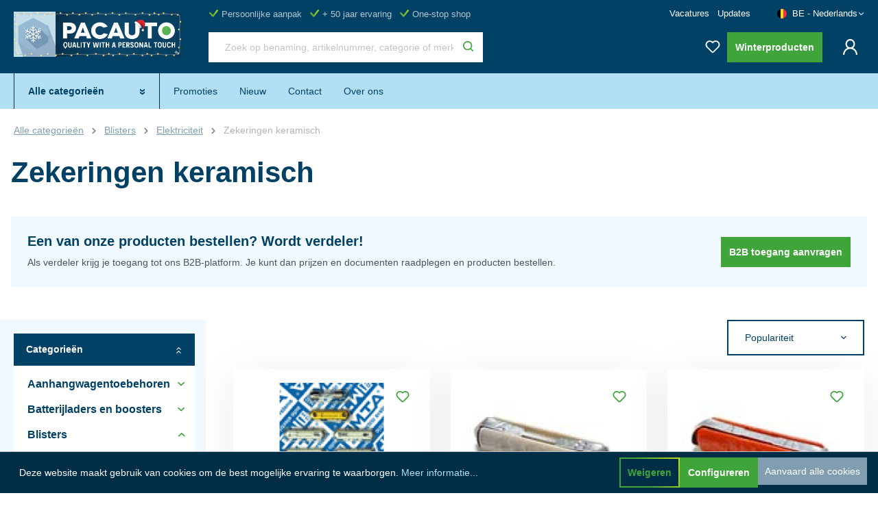

--- FILE ---
content_type: text/javascript
request_url: https://pacauto.be/theme/e0efb16885c706ad7839d984feb2036f/js/pacauto-theme/pacauto-theme.js?1765266236
body_size: 1496
content:
(()=>{var e={},t={};function r(n){var a=t[n];if(void 0!==a)return a.exports;var i=t[n]={exports:{}};return e[n](i,i.exports,r),i.exports}r.m=e,(()=>{r.n=e=>{var t=e&&e.__esModule?()=>e.default:()=>e;return r.d(t,{a:t}),t}})(),(()=>{r.d=(e,t)=>{for(var n in t)r.o(t,n)&&!r.o(e,n)&&Object.defineProperty(e,n,{enumerable:!0,get:t[n]})}})(),(()=>{r.f={},r.e=e=>Promise.all(Object.keys(r.f).reduce((t,n)=>(r.f[n](e,t),t),[]))})(),(()=>{r.u=e=>"./js/pacauto-theme/"+({14762:"pacauto-theme.hide-prices.plugin",18299:"pacauto-theme.product-price-plugin.plugin",32770:"pacauto-theme.flyout-menu-overlay",46765:"pacauto-theme.gtm-data-layer-newsletter.plugin",47539:"pacauto-theme.search-suggest-overlay",55034:"pacauto-theme.add-to-cart-toast.plugin",62457:"pacauto-theme.quantity-input.plugin",66202:"pacauto-theme.pdp-delivery-information.plugin",87458:"pacauto-theme.navigation-helper",89224:"pacauto-theme.search-widget-prices.plugin"})[e]+"."+({14762:"37f5e3",18299:"299c66",32770:"ce0f59",46765:"d0c630",47539:"5db96e",55034:"cd4e20",62457:"4c9090",66202:"e6e1e6",87458:"12b96e",89224:"6cb6f1"})[e]+".js"})(),(()=>{r.miniCssF=e=>{}})(),(()=>{r.g=function(){if("object"==typeof globalThis)return globalThis;try{return this||Function("return this")()}catch(e){if("object"==typeof window)return window}}()})(),(()=>{r.o=(e,t)=>Object.prototype.hasOwnProperty.call(e,t)})(),(()=>{var e={};r.l=(t,n,a,i)=>{if(e[t]){e[t].push(n);return}if(void 0!==a)for(var o,u,d=document.getElementsByTagName("script"),l=0;l<d.length;l++){var c=d[l];if(c.getAttribute("src")==t){o=c;break}}o||(u=!0,(o=document.createElement("script")).charset="utf-8",o.timeout=120,r.nc&&o.setAttribute("nonce",r.nc),o.src=t),e[t]=[n];var p=(r,n)=>{o.onerror=o.onload=null,clearTimeout(s);var a=e[t];if(delete e[t],o.parentNode&&o.parentNode.removeChild(o),a&&a.forEach(e=>e(n)),r)return r(n)},s=setTimeout(p.bind(null,void 0,{type:"timeout",target:o}),12e4);o.onerror=p.bind(null,o.onerror),o.onload=p.bind(null,o.onload),u&&document.head.appendChild(o)}})(),(()=>{r.r=e=>{"undefined"!=typeof Symbol&&Symbol.toStringTag&&Object.defineProperty(e,Symbol.toStringTag,{value:"Module"}),Object.defineProperty(e,"__esModule",{value:!0})}})(),(()=>{r.g.importScripts&&(e=r.g.location+"");var e,t=r.g.document;if(!e&&t&&(t.currentScript&&(e=t.currentScript.src),!e)){var n=t.getElementsByTagName("script");if(n.length)for(var a=n.length-1;a>-1&&!e;)e=n[a--].src}if(!e)throw Error("Automatic publicPath is not supported in this browser");e=e.replace(/#.*$/,"").replace(/\?.*$/,"").replace(/\/[^\/]+$/,"/"),r.p=e+"../../"})(),(()=>{var e={34823:0};r.f.j=(t,n)=>{var a=r.o(e,t)?e[t]:void 0;if(0!==a){if(a)n.push(a[2]);else{var i=new Promise((r,n)=>a=e[t]=[r,n]);n.push(a[2]=i);var o=r.p+r.u(t),u=Error();r.l(o,n=>{if(r.o(e,t)&&(0!==(a=e[t])&&(e[t]=void 0),a)){var i=n&&("load"===n.type?"missing":n.type),o=n&&n.target&&n.target.src;u.message="Loading chunk "+t+" failed.\n("+i+": "+o+")",u.name="ChunkLoadError",u.type=i,u.request=o,a[1](u)}},"chunk-"+t,t)}}};var t=(t,n)=>{var a,i,[o,u,d]=n,l=0;if(o.some(t=>0!==e[t])){for(a in u)r.o(u,a)&&(r.m[a]=u[a]);d&&d(r)}for(t&&t(n);l<o.length;l++)i=o[l],r.o(e,i)&&e[i]&&e[i][0](),e[i]=0},n=self.webpackChunk=self.webpackChunk||[];n.forEach(t.bind(null,0)),n.push=t.bind(null,n.push.bind(n))})();let n=window.PluginManager;n.override("FlyoutMenu",()=>r.e(87458).then(r.bind(r,458)),"[data-flyout-menu]"),n.register("AddToCartToast",()=>r.e(55034).then(r.bind(r,34)),"[data-add-to-cart]"),n.register("HidePrices",()=>r.e(14762).then(r.bind(r,762)),".js-hide-prices"),n.register("SearchSuggestOverlay",()=>r.e(47539).then(r.bind(r,539))),n.register("FlyoutMenuOverlay",()=>r.e(32770).then(r.bind(r,770))),n.register("PdpDeliveryInformation",()=>r.e(66202).then(r.bind(r,202)),".js-pdp-delivery-information"),n.register("QuantityInput",()=>r.e(62457).then(r.bind(r,457)),"[data-quantity-input]"),n.register("ProductPricePlugin",()=>r.e(18299).then(r.bind(r,299))),n.register("GtmDataLayerNewsletter",()=>r.e(46765).then(r.bind(r,765)),".js-cms-element-pacauto-newsletter"),n.override("SearchWidget",()=>r.e(89224).then(r.bind(r,224)),"[data-search-widget]")})();